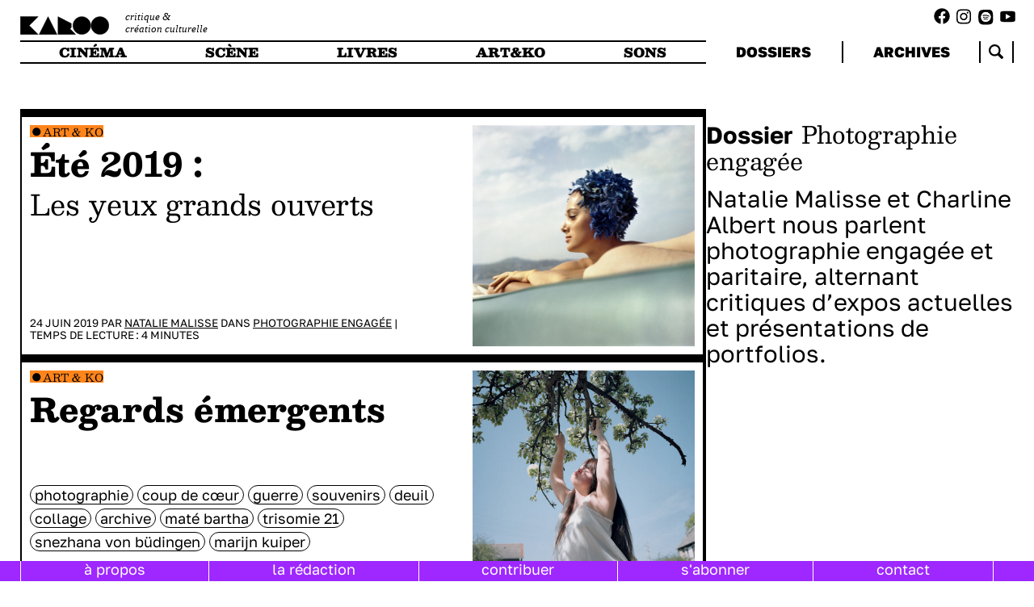

--- FILE ---
content_type: text/html; charset=utf-8
request_url: https://karoo.me/dossiers/photographie-engagee/
body_size: 3076
content:
 <!DOCTYPE html>
<html lang="en">
	<head id="html-head">
		<meta http-equiv="content-type" content="text/html; charset=utf-8" />
		<meta name="viewport" content="width=device-width, initial-scale=1">
		<link rel="stylesheet" type="text/css" href="/site/templates/scripts/libs/splide-4.1.3/dist/css/splide.min.css" />
		<link rel="stylesheet" type="text/css" href="/site/templates/styles/fonts.css" />
		<link rel="stylesheet" type="text/css" href="/site/templates/styles/main.css" />
		<link rel="icon" href="/site/templates/styles/imgs/favicon.png" />
		<title>KAROO | Photographie engagée</title>
		<meta property="og:title" content="KAROO | Photographie engagée" />
		<meta property="og:description" content="critique & création culturelle" />
		<meta property="og:image" content="" />
		<script src="/site/templates/scripts/libs/splide-4.1.3/dist/js/splide.min.js" defer></script>
		<script src="/site/templates/scripts/libs/snap.svg.js"></script>
		<script src="/site/templates/scripts/libs/perlin.js"></script>
		
		<script type="module" src="/site/templates/scripts/main.js" defer></script>
		<!-- Matomo -->
		<script>
		var _paq = window._paq = window._paq || [];
		/* tracker methods like "setCustomDimension" should be called before "trackPageView" */
		_paq.push(['trackPageView']);
		_paq.push(['enableLinkTracking']);
		(function() {
			var u="//analytics.lvh0.com/";
			_paq.push(['setTrackerUrl', u+'matomo.php']);
			_paq.push(['setSiteId', '7']);
			var d=document, g=d.createElement('script'), s=d.getElementsByTagName('script')[0];
			g.async=true; g.src=u+'matomo.js'; s.parentNode.insertBefore(g,s);
		})();
		</script>
	</head>
	<body id="html-body">

    <div id="burger"></div>
    <div id="navbar-mask">
		</div>
    <div id="logo-column">
		<a href="/">
        	<div id="logo"></div>
        	<div id="subtitle">critique &<br> création culturelle</div>
		</a>
	</div>
    <div class="socials-links"><ul class="socials-list">
            <a target="_blank" href="https://www.facebook.com/karooplateforme/"><li class="fb-link"></li></a>
            <a target="_blank" href="https://www.instagram.com/karoo.me/"><li class="ig-link"></li></a>
            <a target="_blank" href="https://open.spotify.com/show/1BqlcIx6u8R1GMsnc4T5T3"><li class="spotify-link"></li></a>
            <a target="_blank" href="https://www.youtube.com/@karoo9990"><li class="yt-link"></li></a>
    </ul>
    </div>
    
    <div id="navbar">
    
        <nav id="main-menu">
            <ul>
                <li id="cinema">
                    <a href="/types/cinema/">
                        cinéma
                    </a>
                </li>
                <li id="scene">
                    <a href="/types/scene/">
                        scène
                    </a>
                </li>
                <li id="livres">
                    <a href="/types/livres/">
                        livres
                    </a>

                </li>
                <li id="artko">
                    <a href="/types/art-and-ko/">
                        art&ko
                    </a>
                </li>
                <li id="musique">
                    <a href="/types/sons/">
                        sons
                    </a>
                </li>
            </ul>
        </nav>
        <nav id="side-menu">
            <ul>
                <li>
                    <a href="/dossiers/">
                    dossiers
                    </a>
                </li>

                <li>
                <a href="/articles/">
                archives
                </a>
                </li>
                <li class="search">
                    <div class="search-home">
                    </div>
                    
                </li>
            </ul>
            <form id="search-form-nav" method="get" action="https://karoo.me/articles/"><input name="search_token" type="text" id="search-input-nav" placeholder="recherche" value=""/><input type="submit" id="search-submit" hidden /></form>
        </nav>
    </div>    
		
		<div id="content" class="dossier">
<div id="main-column"><main><div class="articles"><div class="article triple"><div class="article-content"><div class="article-cat">
    <ul class="types-list"><li class="type type-art-and-ko"><a href="/types/art-and-ko/"> 
          Art & Ko</a></li></ul></div><a href="/articles/ete-2019/" class="article-click"><div class="article-title">Été 2019 :</div><div class="article-subtitle">Les yeux grands ouverts</div></a><div class="article-footer"><div class="article-tags">
    <ul class="tags-list"></ul></div><div class="article-info">24 Juin 2019 PAR <a href="/authors/natalie-malisse/">Natalie Malisse</a> DANS <a href="/dossiers/photographie-engagee/">Photographie engagée</a> | <span class="article-time">Temps de lecture&#8239;: <span data-id="22159" class="reading-time">4</span> minutes</span></div></div></div><div class="article-image"><img src="/site/assets/files/22159/lartigue-life-in-color-exhibition-capa-center-6.800x0.jpg"/></div></div><div class="article triple"><div class="article-content"><div class="article-cat">
    <ul class="types-list"><li class="type type-art-and-ko"><a href="/types/art-and-ko/"> 
          Art & Ko</a></li></ul></div><a href="/articles/regards-emergents/" class="article-click"><div class="article-title"><p>Regards &eacute;mergents</p></div><div class="article-subtitle"></div></a><div class="article-footer"><div class="article-tags">
    <ul class="tags-list"><li class="tag" data-filter-type="tag" data-id="43864"><a href="/tags/photographie/">photographie</a></li><li class="tag" data-filter-type="tag" data-id="46086"><a href="/tags/coup-de-coeur/">coup de cœur</a></li><li class="tag" data-filter-type="tag" data-id="39291"><a href="/tags/guerre/">guerre</a></li><li class="tag" data-filter-type="tag" data-id="44098"><a href="/tags/souvenirs/">souvenirs</a></li><li class="tag" data-filter-type="tag" data-id="38849"><a href="/tags/deuil/">deuil</a></li><li class="tag" data-filter-type="tag" data-id="44182"><a href="/tags/collage/">collage</a></li><li class="tag" data-filter-type="tag" data-id="39266"><a href="/tags/archive/">archive</a></li><li class="tag" data-filter-type="tag" data-id="47049"><a href="/tags/mate-bartha/">Maté Bartha</a></li><li class="tag" data-filter-type="tag" data-id="47050"><a href="/tags/trisomie-21/">trisomie 21</a></li><li class="tag" data-filter-type="tag" data-id="47051"><a href="/tags/snezhana-von-budingen/">Snezhana Von Büdingen</a></li><li class="tag" data-filter-type="tag" data-id="47052"><a href="/tags/marijn-kuiper/">Marijn Kuiper</a></li></ul></div><div class="article-info">27 Mai 2019 PAR <a href="/authors/natalie-malisse/">Natalie Malisse</a> DANS <a href="/dossiers/photographie-engagee/">Photographie engagée</a> | <span class="article-time">Temps de lecture&#8239;: <span data-id="22419" class="reading-time">4</span> minutes</span></div></div></div><div class="article-image"><img src="/site/assets/files/22419/vonbuedingen_snezhana_meetingsofie_-18.800x0.jpg"/></div></div><div class="article triple"><div class="article-content"><div class="article-cat">
    <ul class="types-list"><li class="type type-livres"><a href="/types/livres/"> 
          Livres</a></li><li class="type type-art-and-ko"><a href="/types/art-and-ko/"> 
          Art & Ko</a></li></ul></div><a href="/articles/mathieu-asselin-et-laia-abril/" class="article-click"><div class="article-title"><p>Mathieu Asselin et Laia Abril</p></div><div class="article-subtitle"><p>Photographie d&rsquo;investigation</p></div></a><div class="article-footer"><div class="article-tags">
    <ul class="tags-list"><li class="tag" data-filter-type="tag" data-id="43864"><a href="/tags/photographie/">photographie</a></li><li class="tag" data-filter-type="tag" data-id="44267"><a href="/tags/photojournalisme/">Photojournalisme</a></li><li class="tag" data-filter-type="tag" data-id="37491"><a href="/tags/photographie-documentaire/">photographie documentaire</a></li><li class="tag" data-filter-type="tag" data-id="45471"><a href="/tags/investigation/">investigation</a></li><li class="tag" data-filter-type="tag" data-id="44206"><a href="/tags/engagement/">Engagement</a></li><li class="tag" data-filter-type="tag" data-id="37569"><a href="/tags/feminisme/">féminisme</a></li><li class="tag" data-filter-type="tag" data-id="44666"><a href="/tags/feminicide/">féminicide</a></li><li class="tag" data-filter-type="tag" data-id="47035"><a href="/tags/activisme/">activisme</a></li><li class="tag" data-filter-type="tag" data-id="47036"><a href="/tags/mosanto/">mosanto</a></li><li class="tag" data-filter-type="tag" data-id="47037"><a href="/tags/avortement/">avortement</a></li></ul></div><div class="article-info">06 Mai 2019 PAR <a href="/authors/natalie-malisse/">Natalie Malisse</a> DANS <a href="/dossiers/photographie-engagee/">Photographie engagée</a> | <span class="article-time">Temps de lecture&#8239;: <span data-id="22580" class="reading-time">6</span> minutes</span></div></div></div><div class="article-image"><img src="/site/assets/files/22580/la_abortioncontraception_19-copy-533x800.800x0.jpg"/></div></div><div class="article triple"><div class="article-content"><div class="article-cat">
    <ul class="types-list"><li class="type type-art-and-ko"><a href="/types/art-and-ko/"> 
          Art & Ko</a></li></ul></div><a href="/articles/sian-davey/" class="article-click"><div class="article-title">Siân Davey</div><div class="article-subtitle">Instincts maternels</div></a><div class="article-footer"><div class="article-tags">
    <ul class="tags-list"></ul></div><div class="article-info">08 Avril 2019 PAR <a href="/authors/natalie-malisse/">Natalie Malisse</a> DANS <a href="/dossiers/photographie-engagee/">Photographie engagée</a> | <span class="article-time">Temps de lecture&#8239;: <span data-id="22874" class="reading-time">4</span> minutes</span></div></div></div><div class="article-image"><img src="/site/assets/files/22874/sian-davey-martha-6.800x0.jpg"/></div></div><div class="article triple"><div class="article-content"><div class="article-cat">
    <ul class="types-list"><li class="type type-art-and-ko"><a href="/types/art-and-ko/"> 
          Art & Ko</a></li></ul></div><a href="/articles/nicholas-nixon/" class="article-click"><div class="article-title">Nicholas Nixon</div><div class="article-subtitle">La beauté a du grain</div></a><div class="article-footer"><div class="article-tags">
    <ul class="tags-list"></ul></div><div class="article-info">11 Mars 2019 PAR <a href="/authors/natalie-malisse/">Natalie Malisse</a> DANS <a href="/dossiers/photographie-engagee/">Photographie engagée</a> | <span class="article-time">Temps de lecture&#8239;: <span data-id="23224" class="reading-time">3</span> minutes</span></div></div></div><div class="article-image"><img src="/site/assets/files/23224/nicholas_nixon_brownsisters_0014.800x0.jpg"/></div></div><div class="article triple"><div class="article-content"><div class="article-cat">
    <ul class="types-list"><li class="type type-art-and-ko"><a href="/types/art-and-ko/"> 
          Art & Ko</a></li></ul></div><a href="/articles/can-i-go-home-with-you/" class="article-click"><div class="article-title">« <em>Can I go home with you ? </em>»</div><div class="article-subtitle">Bieke Depoorter</div></a><div class="article-footer"><div class="article-tags">
    <ul class="tags-list"></ul></div><div class="article-info">26 Février 2019 PAR <a href="/authors/charline-albert/">Charline Albert</a> DANS <a href="/dossiers/photographie-engagee/">Photographie engagée</a> | <span class="article-time">Temps de lecture&#8239;: <span data-id="23446" class="reading-time">4</span> minutes</span></div></div></div><div class="article-image"><img src="/site/assets/files/23446/canon-pro-bieke-depoorter-magnum-image1-1140.800x0.jpg"/></div></div><div class="article triple"><div class="article-content"><div class="article-cat">
    <ul class="types-list"><li class="type type-art-and-ko"><a href="/types/art-and-ko/"> 
          Art & Ko</a></li></ul></div><a href="/articles/hogancamp-et-levinthal/" class="article-click"><div class="article-title"><p>Hogancamp et Levinthal</p></div><div class="article-subtitle"><p>Des jouets et des hommes</p></div></a><div class="article-footer"><div class="article-tags">
    <ul class="tags-list"><li class="tag" data-filter-type="tag" data-id="43864"><a href="/tags/photographie/">photographie</a></li><li class="tag" data-filter-type="tag" data-id="44098"><a href="/tags/souvenirs/">souvenirs</a></li><li class="tag" data-filter-type="tag" data-id="39291"><a href="/tags/guerre/">guerre</a></li><li class="tag" data-filter-type="tag" data-id="39243"><a href="/tags/enfance/">enfance</a></li><li class="tag" data-filter-type="tag" data-id="47028"><a href="/tags/david-levinthal/">David Levinthal</a></li><li class="tag" data-filter-type="tag" data-id="47029"><a href="/tags/mark-hogancamp/">Mark Hogancamp</a></li></ul></div><div class="article-info">12 Février 2019 PAR <a href="/authors/natalie-malisse/">Natalie Malisse</a> DANS <a href="/dossiers/photographie-engagee/">Photographie engagée</a> | <span class="article-time">Temps de lecture&#8239;: <span data-id="23581" class="reading-time">4</span> minutes</span></div></div></div><div class="article-image"><img src="/site/assets/files/23581/hme_001.800x0.jpg"/></div></div><div class="article triple"><div class="article-content"><div class="article-cat">
    <ul class="types-list"><li class="type type-art-and-ko"><a href="/types/art-and-ko/"> 
          Art & Ko</a></li></ul></div><a href="/articles/rineke-dijkstra/" class="article-click"><div class="article-title">Rineke Dijkstra</div><div class="article-subtitle">Photographier les chrysalides</div></a><div class="article-footer"><div class="article-tags">
    <ul class="tags-list"></ul></div><div class="article-info">28 Janvier 2019 PAR <a href="/authors/natalie-malisse/">Natalie Malisse</a> DANS <a href="/dossiers/photographie-engagee/">Photographie engagée</a> | <span class="article-time">Temps de lecture&#8239;: <span data-id="23728" class="reading-time">5</span> minutes</span></div></div></div><div class="article-image"><img src="/site/assets/files/23728/c-rineke-dijkstra-self-portrait-marnixbad-netherlands-june-19-1991.800x0.jpg"/></div></div><div class="article triple"><div class="article-content"><div class="article-cat">
    <ul class="types-list"><li class="type type-art-and-ko"><a href="/types/art-and-ko/"> 
          Art & Ko</a></li></ul></div><a href="/articles/photographie-engagee/" class="article-click"><div class="article-title">Photographie engagée</div><div class="article-subtitle"></div></a><div class="article-footer"><div class="article-tags">
    <ul class="tags-list"></ul></div><div class="article-info">07 Janvier 2019 PAR <a href="/authors/natalie-malisse/">Natalie Malisse</a> DANS <a href="/dossiers/photographie-engagee/">Photographie engagée</a> | <span class="article-time">Temps de lecture&#8239;: <span data-id="23874" class="reading-time">3</span> minutes</span></div></div></div><div class="article-image"><img src="/site/assets/files/23874/the-brown-sisters-truro-massachusetts-2016_-nicholas-nixon.800x0.jpg"/></div></div><div class="article triple"><div class="article-content"><div class="article-cat">
    <ul class="types-list"><li class="type type-art-and-ko"><a href="/types/art-and-ko/"> 
          Art & Ko</a></li></ul></div><a href="/articles/les-americains/" class="article-click"><div class="article-title"><em>Les Américains </em></div><div class="article-subtitle">de Robert Frank : Sur la route</div></a><div class="article-footer"><div class="article-tags">
    <ul class="tags-list"></ul></div><div class="article-info">07 Janvier 2019 PAR <a href="/authors/natalie-malisse/">Natalie Malisse</a> DANS <a href="/dossiers/photographie-engagee/">Photographie engagée</a> | <span class="article-time">Temps de lecture&#8239;: <span data-id="23879" class="reading-time">4</span> minutes</span></div></div></div><div class="article-image"><img src="/site/assets/files/23879/robert_frank_the_americans.800x0.jpg"/></div></div></div></main></div><div id="side-column"><div class="dossier-title"><span class="dossier-type-name">Dossier</span> <span class="dossier-name">Photographie engagée</span></div><div class="dossier-text"><p>
 Natalie Malisse et Charline Albert nous parlent photographie engagée et paritaire, alternant critiques d’expos actuelles et présentations de portfolios.
</p>
</div></div></div>
	
	
    <div id="footer">
        <nav id="footer-menu">
            <ul>
                <li><a href="/about/">à propos</a></li>
                <li><a href="/authors/">la rédaction</li>
                <li><a href="/contribute/">contribuer</li>
                <li><a href="/subscribe/">s'abonner</li>
                <li><a href="/contact/">contact</li>
            </ul>
        </nav>
    </div>
    		
<!-- 		 -->
	
	</body>
</html>

--- FILE ---
content_type: text/javascript
request_url: https://karoo.me/site/templates/scripts/filtersManager.js
body_size: 2915
content:
import {getCatColor, request} from "./tools.js"

const filtersManager = ({onSearchEntered = null, onTagClosed = null, onTagClicked = null} = {}) => {

    let filters = {
        'tags': [],
        'types': []
    }
    let $closeButtons
    let $tagsAddButtons
    let $searchForm
    let $typesAddButtons
    let search_token = ''

    let init = () => {
        filters = getCurrentFilterFromURL()
        search_token = getCurrentSearchFromURL()
        console.log("=>(filtersManager.js:18) search_token", search_token);

        $closeButtons = document.querySelectorAll('div#content.archives div.search-container li')
        // console.log("=>(filtersManager.js:10) $closeButtons", $closeButtons);
        if ($closeButtons != null) {
            $closeButtons.forEach($tagCloseButton => {
                initFilterCloseEvent($tagCloseButton)
            })
        }
        $tagsAddButtons = document.querySelectorAll('.article-tags ul.tags-list li.tag')
        // console.log("=>(filtersManager.js:19) $tagsAddButtons", $tagsAddButtons);
        if ($tagsAddButtons != null) {
            initTagsAddEvents($tagsAddButtons)
        }
        $searchForm = document.querySelector('#search-form')
        initSearchInputEvent($searchForm)

        $typesAddButtons = document.querySelectorAll('.article-cat ul.types-list li.type')
        if ($typesAddButtons != null) {
            initTypesAddEvents($typesAddButtons)
        }
        let $closeSearchBtn = document.querySelector('span.close-search-btn');
        if ($closeSearchBtn != null)
            initCloseSearchBtnEvent($closeSearchBtn)



    }
    let initFilterCloseEvent = ($fragment) => {
        $fragment.addEventListener('click', (e) => {
            console.log("=>(filtersManager.js:35) $fragment", $fragment);
            removeFilter($fragment)
            console.log(filters);
        })
    }


    let initTagsAddEvents = ($tags) => {
        // console.log("=>(filtersManager.js:40) $tags", $tags);
        $tags.forEach($li => {
            $li.addEventListener('click', (e) => {
                e.preventDefault()
                e.stopPropagation()
                addFilter($li)
            })
        })
    }
    let initTypesAddEvents = ($types) => {
        // console.log("=>(filtersManager.js:55) $types", $types);
        $types.forEach($li => {
            $li.addEventListener('click', (e) => {
                e.preventDefault()
                e.stopPropagation()
                addFilter($li)
            })
        })
    }

    let initSearchInputEvent = ($searchForm) => {
        /*         $searchForm.addEventListener('submit', e => {
            e.preventDefault();
            let searchInput = e.currentTarget.querySelector('#search-input')
            console.log("=>(filtersManager.js:43) searchInput", searchInput);
            loadSearch(searchInput.value);
        }) */
        $searchForm.addEventListener("keyup", function (event) {
            requestAutoComplete(event)
        });
        let $input=$searchForm.querySelector('#search-input');
        if(search_token!='')
            $input.placeholder=search_token
        $searchForm.addEventListener('submit', (e) => {
            e.preventDefault()
            let $searchInput = e.currentTarget.querySelector('#search-input')
            search_token = $searchInput.value;
            console.log("🚀 ~ file: filtersManager.js:76 ~ $searchForm.addEventListener ~ $searchInput:", $searchInput)
            loadSearch(search_token)
            let closeBtn = $searchInput.parentNode.querySelector('.close-search-btn');
            if (closeBtn == null) {
                let $closeSearchBtn = document.createElement('span')
                $closeSearchBtn.innerHTML = 'x'
                $closeSearchBtn.classList.add('close-search-btn')
                $searchInput.after($closeSearchBtn)
                $closeSearchBtn.addEventListener('click', (e) => {
                    clearSearch()
                })

            }

        })
        // window.hinterXHR = new XMLHttpRequest();
    }

    let initAutocompleteEvents = () => {
        let $filters = document.querySelectorAll('datalist#filters_list li')
        $filters.forEach($filter => {
            $filter.addEventListener('click', (e) => {
                addFilter($filter)
            })
        })
    }
    let initCloseSearchBtnEvent = ($closeSearchBtn) => {
        $closeSearchBtn.addEventListener('click', e => {
            clearSearch()
        })
    }

    let requestAutoComplete = async (event) => {
        // retrieve the input element
        let input = event.target
        // retrieve the datalist element
        let filters_list = document.getElementById('filters_list');
        // minimum number of characters before we start to generate suggestions
        let min_characters = 3;

        console.log("🚀 ~ file: filtersManager.js:123 ~ input.value.length:", input.value.length)
        if (input.value.length < min_characters) {
            filters_list.innerHTML = "";
            filters_list.classList.remove('show');
            return;
        } else {
            // DONE abort pending requests

            let url = new URL(window.location.href)

            url.search += '&autocomplete_token=' + encodeURIComponent(input.value)
            // DONE combine search_token and filters :
            //  si déjà filtré ou search activé, ne proposer en autocomplete que les tags / types possibles
            let response = await request(url, {"ajaxTarget": "zone-autocomplete"}, false, true)
            // clear any previously loaded options in the datalist
            filters_list.innerHTML = "";
            filters_list.innerHTML = (response);
            filters_list.classList.add('show');
            initAutocompleteEvents()
        }
    }

    let addFilter = ($filter) => {
        let filterId = $filter.getAttribute('data-id')
        // console.log("=>(filtersManager.js:28) tagId", tagId);
        let type = $filter.getAttribute('data-filter-type')
        // console.log("=>(filtersManager.js:30) type", type);

        if (type == 'tag') {
            if (filters.tags == undefined) {
                filters.tags = [];
            }
            console.log(filters.tags.indexOf(filterId))
            if (filters.tags.indexOf(filterId) == -1) {
                filters.tags.push(filterId)
                let $tagsList = document.querySelector('.search-container ul.tags-list')
                let $tagElt = document.createElement('li')
                $tagElt.classList.add('filter-zone')
                $tagElt.setAttribute('data-id', $filter.getAttribute('data-id'))
                $tagElt.setAttribute('data-filter-type', $filter.getAttribute('data-filter-type'))
                $tagElt.innerHTML = $filter.textContent + ' <span class="close-x">x</span>'
                $tagsList.appendChild($tagElt)
                initFilterCloseEvent($tagElt)
                let response = updateFilters()
            }
        } else if (type == 'type') {
            console.log('in types filter add')
            if (filters.types == undefined) {
                filters.types = [];
            }
            console.log(filters.types.indexOf(filterId))
            if (filters.types.indexOf(filterId) == -1) {
                filters.types.push(filterId)
                let $typesList = document.querySelector('.search-container ul.types-list')
                let $typeElt = document.createElement('li');

                //let color = getCatColor($filter.getAttribute('data-id'))
                $typeElt.classList.add($filter.getAttribute('data-filter-name'));
                $typeElt.classList.add('type')
                $typeElt.classList.add('filter-zone')
                $typeElt.setAttribute('data-id', $filter.getAttribute('data-id'))
                $typeElt.setAttribute('data-filter-type', $filter.getAttribute('data-filter-type'))
                $typeElt.innerHTML = $filter.textContent + ' <span class="close-x">x</span>'
                $typesList.appendChild($typeElt)
                initFilterCloseEvent($typeElt)
                let response = updateFilters()
            }
        }
        clearAutocomplete()

    }
    let removeFilter = ($filter) => {

        console.log("=>(filtersManager.js:84) $tag", $filter);
        let index
        let filterId = $filter.getAttribute('data-id')
        console.log("=>(filtersManager.js:200) filterId", filterId);
        let type = $filter.getAttribute('data-filter-type')
        if (type == 'tag') {
            console.log(typeof(filterId))
            index = Object.values(filters.tags).indexOf(filterId)
            console.log("=>(filtersManager.js:204) filters.tags", filters.tags);
            console.log("=>(filtersManager.js:203) index", index);
            console.log("=>(filtersManager.js:203) filters", filters);
            // console.log("=>(filtersManager.js:74) filters.tags", filters.tags);
            // console.log("=>(filtersManager.js:74) index", index);
            if (index != -1) {
                filters.tags.splice(index, 1)
            }
            $filter.remove()
            let response = updateFilters()

        } else if (type == 'type') {
            index = Object.values(filters.types).indexOf(filterId)
            // console.log("=>(filtersManager.js:74) filters.tags", filters.tags);
            // console.log("=>(filtersManager.js:74) index", index);
            if (index != -1) {
                filters.types.splice(index, 1)
            }
            $filter.remove()

            let response = updateFilters()
        }

    }
    let clearSearch = () => {
        let $searchInput = document.querySelector('#search-input')
        console.log("=>(filtersManager.js:240) $searchInput", $searchInput);
        search_token = ''
        $searchInput.value = ''
        $searchInput.placeholder = 'Recherche'
        updateFilters()
        let $closeBtn = $searchInput.parentNode.querySelector('.close-search-btn')
        $closeBtn.parentNode.removeChild($closeBtn)

    }
    let clearAutocomplete = () => {
        let $searchInput = document.querySelector('#search-input')
        search_token = getCurrentSearchFromURL()
        if (search_token != '') {
            $searchInput.value = search_token
        } else $searchInput.value = ''
        // searchInput.value = ''
        let filters_list = document.getElementById('filters_list');
        filters_list.innerHTML = "";
        filters_list.classList.remove('show');

    }
    let getCurrentFilterFromURL = () => {

        let url = new URL(window.location.href);

        let currentSearch = Object.fromEntries(new URLSearchParams(url.search))
        // console.log("=>(filtersManager.js:23) currentSearch", currentSearch);
        if (currentSearch.filters != undefined) {
            return JSON.parse(currentSearch.filters)
        }
        return {
            'tags': [],
            'types': []
        }
    }
    let getCurrentSearchFromURL = () => {
        let url = new URL(window.location.href)
        let currentSearch = Object.fromEntries(new URLSearchParams(url.search))
        // console.log("=>(filtersManager.js:259) currentSearch", currentSearch);
        return currentSearch.search ?? '';
    }
    let loadSearch = async (search) => {
        controller.abort()
        controller = new AbortController()
        clearAutocomplete()
        let $input=document.getElementById('search-input');
        if(search!='')
            $input.placeholder=search
        let url = new URL(window.location.href);
        //always go back on first page on filter
        url.pathname = url.pathname.replace(/page[0-9]+\/?/, '') + '';
        let currentParams = Object.fromEntries(new URLSearchParams(url.search))

        if (filters.tags.length === 0 && filters.types.length === 0) {
            url.search = ''
        } else {
            currentParams.filters = JSON.stringify(filters)
            // console.log("=>(filtersManager.js:55) filters", filters)
            url.search = 'filters=' + encodeURIComponent(currentParams.filters)
        }
        url.search += '&search_token=' + search
        console.log("🚀 ~ file: filtersManager.js:278 ~ loadSearch ~ url.search:", url.search)
        let filters_list = document.getElementById('filters_list');
        filters_list.classList.remove('show');
        hm.pushHistory('updateFilters', url);
        // console.log("=>(filtersManager.js:90) url", url);
        let response = await request(url, {'ajaxTarget': 'zone-archives', 'pagerDirection': 'next'}, true, false);
        let $main = document.querySelector('main')
        $main.innerHTML = response
        let $frag = document.createRange().createContextualFragment(response);
        let $newNodes = Array.from($frag.childNodes).filter(child => child.nodeName != '#text');

        if(onSearchEntered!=null){
            onSearchEntered()
        }

        // todo scroll on top
    }
    let updateFilters = async () => {
        let url = new URL(window.location.href);
        //always go back on first page on filter
        url.pathname = url.pathname.replace(/page[0-9]+\/?/, '') + '';
        let currentParams = Object.fromEntries(new URLSearchParams(url.search))
        if(filters.types==undefined){
            filters.types=[]
        }
        if(filters.tags==undefined){
            filters.tags=[]
        }
        if ((filters.tags==undefined && filters.types.length==0)||(filters.tags==0 && filters.types.length==undefined)||(filters.tags.length === 0 && filters.types.length === 0)) {
            url.search = ''
        } else {
            currentParams.filters = JSON.stringify(filters)
            // console.log("=>(filtersManager.js:55) filters", filters)
            url.search = 'filters=' + encodeURIComponent(currentParams.filters)
        }
        if (search_token != '') {
            url.search += '&search_token=' + search_token
            let filters_list = document.getElementById('filters_list');
            filters_list.classList.remove('show');
        }
        hm.pushHistory('updateFilters', url);
        // console.log("=>(filtersManager.js:90) url", url);
        let response = await request(url, {'ajaxTarget': 'zone-archives', 'pagerDirection': 'next'}, true, false);
        let $main = document.querySelector('main')
        $main.innerHTML = response
        let $frag = document.createRange().createContextualFragment(response);
        let $newNodes = Array.from($frag.childNodes).filter(child => child.nodeName != '#text');
        // todo scroll on top
        if (onTagClicked != null) {
            onTagClicked($newNodes)
        }
        return (response)

    }
    return ({init, initTagsAddEvents, initTypesAddEvents})
}

export default filtersManager